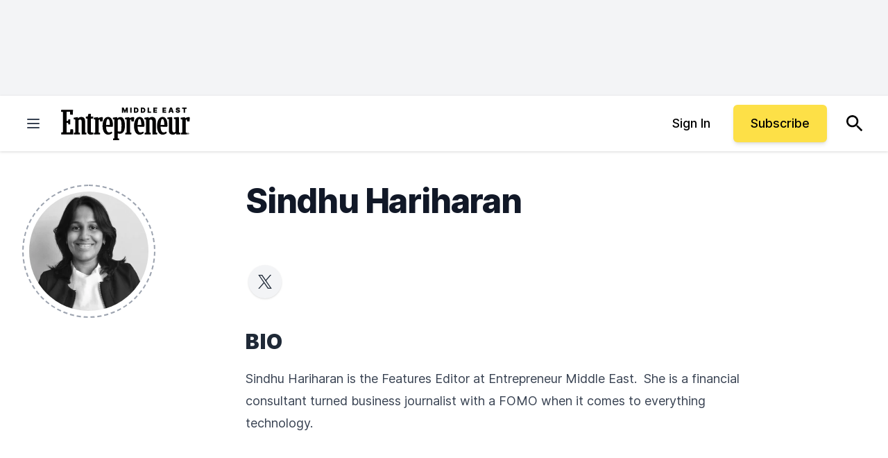

--- FILE ---
content_type: text/javascript;charset=utf-8
request_url: https://id.cxense.com/public/user/id?json=%7B%22identities%22%3A%5B%7B%22type%22%3A%22ckp%22%2C%22id%22%3A%22mk933o4rqeikz4ig%22%7D%2C%7B%22type%22%3A%22lst%22%2C%22id%22%3A%221udju87r1oevyjusqcppwczrv%22%7D%2C%7B%22type%22%3A%22cst%22%2C%22id%22%3A%221udju87r1oevyjusqcppwczrv%22%7D%5D%7D&callback=cXJsonpCB1
body_size: 202
content:
/**/
cXJsonpCB1({"httpStatus":200,"response":{"userId":"cx:2zoz1y28iac75xxsudnl01q:1oi2k30xrvbub","newUser":false}})

--- FILE ---
content_type: application/javascript
request_url: https://assets.entrepreneur.com/mix/assets/js/entrepreneur/main.min.73257c0f56a114d92b4c6cbcec89dd50.js
body_size: 10055
content:
"use strict";(self.webpackChunk=self.webpackChunk||[]).push([[394],{433:(t,e,n)=>{n.d(e,{Z:()=>a});var r=n(563);function o(t){return o="function"==typeof Symbol&&"symbol"==typeof Symbol.iterator?function(t){return typeof t}:function(t){return t&&"function"==typeof Symbol&&t.constructor===Symbol&&t!==Symbol.prototype?"symbol":typeof t},o(t)}function i(t,e){for(var n=0;n<e.length;n++){var r=e[n];r.enumerable=r.enumerable||!1,r.configurable=!0,"value"in r&&(r.writable=!0),Object.defineProperty(t,(void 0,i=function(t,e){if("object"!==o(t)||null===t)return t;var n=t[Symbol.toPrimitive];if(void 0!==n){var r=n.call(t,"string");if("object"!==o(r))return r;throw new TypeError("@@toPrimitive must return a primitive value.")}return String(t)}(r.key),"symbol"===o(i)?i:String(i)),r)}var i}var a=function(){function t(){!function(t,e){if(!(t instanceof e))throw new TypeError("Cannot call a class as a function")}(this,t)}var e,n;return e=t,n=[{key:"inject",value:function(t){var e=!(arguments.length>1&&void 0!==arguments[1])||arguments[1],n=arguments.length>2&&void 0!==arguments[2]&&arguments[2],o=r.Z.deferred(),i=document.createElement("script");return i.src=t,i.async=e,i.defer=n,document.getElementsByTagName("head")[0].appendChild(i),i.onload=function(){o.resolve()},i.onerror=function(){o.reject(Error("Script failed: ".concat(t)))},o}}],null&&i(e.prototype,null),n&&i(e,n),Object.defineProperty(e,"prototype",{writable:!1}),t}()},563:(t,e,n)=>{function r(t){return r="function"==typeof Symbol&&"symbol"==typeof Symbol.iterator?function(t){return typeof t}:function(t){return t&&"function"==typeof Symbol&&t.constructor===Symbol&&t!==Symbol.prototype?"symbol":typeof t},r(t)}function o(t,e){for(var n=0;n<e.length;n++){var o=e[n];o.enumerable=o.enumerable||!1,o.configurable=!0,"value"in o&&(o.writable=!0),Object.defineProperty(t,(void 0,i=function(t,e){if("object"!==r(t)||null===t)return t;var n=t[Symbol.toPrimitive];if(void 0!==n){var o=n.call(t,"string");if("object"!==r(o))return o;throw new TypeError("@@toPrimitive must return a primitive value.")}return String(t)}(o.key),"symbol"===r(i)?i:String(i)),o)}var i}n.d(e,{Z:()=>i});var i=function(){function t(){!function(t,e){if(!(t instanceof e))throw new TypeError("Cannot call a class as a function")}(this,t)}var e,n;return e=t,n=[{key:"MD5",value:function(t){function e(t,e){var n,r,o,i,a;return o=2147483648&t,i=2147483648&e,a=(1073741823&t)+(1073741823&e),(n=1073741824&t)&(r=1073741824&e)?2147483648^a^o^i:n|r?1073741824&a?3221225472^a^o^i:1073741824^a^o^i:a^o^i}function n(t,n,r,o,i,a,u){return t=e(t,e(e(n&r|~n&o,i),u)),e(t<<a|t>>>32-a,n)}function r(t,n,r,o,i,a,u){return t=e(t,e(e(n&o|r&~o,i),u)),e(t<<a|t>>>32-a,n)}function o(t,n,r,o,i,a,u){return t=e(t,e(e(n^r^o,i),u)),e(t<<a|t>>>32-a,n)}function i(t,n,r,o,i,a,u){return t=e(t,e(e(r^(n|~o),i),u)),e(t<<a|t>>>32-a,n)}function a(t){var e,n="",r="";for(e=0;3>=e;e++)n+=(r="0"+(r=t>>>8*e&255).toString(16)).substr(r.length-2,2);return n}var u,c,l,s,f,m,d,p,y;for(t=function(t){t=t.replace(/\r\n/g,"\n");for(var e="",n=0;n<t.length;n++){var r=t.charCodeAt(n);128>r?e+=String.fromCharCode(r):(127<r&&2048>r?e+=String.fromCharCode(r>>6|192):(e+=String.fromCharCode(r>>12|224),e+=String.fromCharCode(r>>6&63|128)),e+=String.fromCharCode(63&r|128))}return e}(t),u=function(t){for(var e,n=t.length,r=16*(((e=n+8)-e%64)/64+1),o=Array(r-1),i=0,a=0;a<n;)i=a%4*8,o[e=(a-a%4)/4]|=t.charCodeAt(a)<<i,a++;return o[e=(a-a%4)/4]|=128<<a%4*8,o[r-2]=n<<3,o[r-1]=n>>>29,o}(t),m=1732584193,d=4023233417,p=2562383102,y=271733878,t=0;t<u.length;t+=16)c=m,l=d,s=p,f=y,m=n(m,d,p,y,u[t+0],7,3614090360),y=n(y,m,d,p,u[t+1],12,3905402710),p=n(p,y,m,d,u[t+2],17,606105819),d=n(d,p,y,m,u[t+3],22,3250441966),m=n(m,d,p,y,u[t+4],7,4118548399),y=n(y,m,d,p,u[t+5],12,1200080426),p=n(p,y,m,d,u[t+6],17,2821735955),d=n(d,p,y,m,u[t+7],22,4249261313),m=n(m,d,p,y,u[t+8],7,1770035416),y=n(y,m,d,p,u[t+9],12,2336552879),p=n(p,y,m,d,u[t+10],17,4294925233),d=n(d,p,y,m,u[t+11],22,2304563134),m=n(m,d,p,y,u[t+12],7,1804603682),y=n(y,m,d,p,u[t+13],12,4254626195),p=n(p,y,m,d,u[t+14],17,2792965006),m=r(m,d=n(d,p,y,m,u[t+15],22,1236535329),p,y,u[t+1],5,4129170786),y=r(y,m,d,p,u[t+6],9,3225465664),p=r(p,y,m,d,u[t+11],14,643717713),d=r(d,p,y,m,u[t+0],20,3921069994),m=r(m,d,p,y,u[t+5],5,3593408605),y=r(y,m,d,p,u[t+10],9,38016083),p=r(p,y,m,d,u[t+15],14,3634488961),d=r(d,p,y,m,u[t+4],20,3889429448),m=r(m,d,p,y,u[t+9],5,568446438),y=r(y,m,d,p,u[t+14],9,3275163606),p=r(p,y,m,d,u[t+3],14,4107603335),d=r(d,p,y,m,u[t+8],20,1163531501),m=r(m,d,p,y,u[t+13],5,2850285829),y=r(y,m,d,p,u[t+2],9,4243563512),p=r(p,y,m,d,u[t+7],14,1735328473),m=o(m,d=r(d,p,y,m,u[t+12],20,2368359562),p,y,u[t+5],4,4294588738),y=o(y,m,d,p,u[t+8],11,2272392833),p=o(p,y,m,d,u[t+11],16,1839030562),d=o(d,p,y,m,u[t+14],23,4259657740),m=o(m,d,p,y,u[t+1],4,2763975236),y=o(y,m,d,p,u[t+4],11,1272893353),p=o(p,y,m,d,u[t+7],16,4139469664),d=o(d,p,y,m,u[t+10],23,3200236656),m=o(m,d,p,y,u[t+13],4,681279174),y=o(y,m,d,p,u[t+0],11,3936430074),p=o(p,y,m,d,u[t+3],16,3572445317),d=o(d,p,y,m,u[t+6],23,76029189),m=o(m,d,p,y,u[t+9],4,3654602809),y=o(y,m,d,p,u[t+12],11,3873151461),p=o(p,y,m,d,u[t+15],16,530742520),m=i(m,d=o(d,p,y,m,u[t+2],23,3299628645),p,y,u[t+0],6,4096336452),y=i(y,m,d,p,u[t+7],10,1126891415),p=i(p,y,m,d,u[t+14],15,2878612391),d=i(d,p,y,m,u[t+5],21,4237533241),m=i(m,d,p,y,u[t+12],6,1700485571),y=i(y,m,d,p,u[t+3],10,2399980690),p=i(p,y,m,d,u[t+10],15,4293915773),d=i(d,p,y,m,u[t+1],21,2240044497),m=i(m,d,p,y,u[t+8],6,1873313359),y=i(y,m,d,p,u[t+15],10,4264355552),p=i(p,y,m,d,u[t+6],15,2734768916),d=i(d,p,y,m,u[t+13],21,1309151649),m=i(m,d,p,y,u[t+4],6,4149444226),y=i(y,m,d,p,u[t+11],10,3174756917),p=i(p,y,m,d,u[t+2],15,718787259),d=i(d,p,y,m,u[t+9],21,3951481745),m=e(m,c),d=e(d,l),p=e(p,s),y=e(y,f);return(a(m)+a(d)+a(p)+a(y)).toLowerCase()}},{key:"randomId",value:function(t){var e="abcdefghijklmnopqrstuvwxyz1234567890";t=t||10;for(var n="",r=0;r<t;r++)n+=e.charAt(Math.floor(Math.random()*e.length));return n}},{key:"deferred",value:function(){var t,e,n,r=[],o=[];return{resolve:function(n){t="resolved",e=n,r.forEach((function(t){return t(n)})),r=[]},reject:function(e){t="rejected",n=e,o.forEach((function(t){return t(e)})),o=[]},then:function(n){"resolved"===t?n(e):r.unshift(n)},catch:function(e){"rejected"===t?e(n):o.unshift(e)}}}}],null&&o(e.prototype,null),n&&o(e,n),Object.defineProperty(e,"prototype",{writable:!1}),t}()},72:(t,e,n)=>{var r=n(400),o=n(563);function i(t){return i="function"==typeof Symbol&&"symbol"==typeof Symbol.iterator?function(t){return typeof t}:function(t){return t&&"function"==typeof Symbol&&t.constructor===Symbol&&t!==Symbol.prototype?"symbol":typeof t},i(t)}function a(t,e){return function(t){if(Array.isArray(t))return t}(t)||function(t,e){var n=null==t?null:"undefined"!=typeof Symbol&&t[Symbol.iterator]||t["@@iterator"];if(null!=n){var r,o,i,a,u=[],c=!0,l=!1;try{if(i=(n=n.call(t)).next,0===e){if(Object(n)!==n)return;c=!1}else for(;!(c=(r=i.call(n)).done)&&(u.push(r.value),u.length!==e);c=!0);}catch(t){l=!0,o=t}finally{try{if(!c&&null!=n.return&&(a=n.return(),Object(a)!==a))return}finally{if(l)throw o}}return u}}(t,e)||function(t,e){if(t){if("string"==typeof t)return u(t,e);var n=Object.prototype.toString.call(t).slice(8,-1);return"Object"===n&&t.constructor&&(n=t.constructor.name),"Map"===n||"Set"===n?Array.from(t):"Arguments"===n||/^(?:Ui|I)nt(?:8|16|32)(?:Clamped)?Array$/.test(n)?u(t,e):void 0}}(t,e)||function(){throw new TypeError("Invalid attempt to destructure non-iterable instance.\nIn order to be iterable, non-array objects must have a [Symbol.iterator]() method.")}()}function u(t,e){(null==e||e>t.length)&&(e=t.length);for(var n=0,r=new Array(e);n<e;n++)r[n]=t[n];return r}function c(t,e){for(var n=0;n<e.length;n++){var r=e[n];r.enumerable=r.enumerable||!1,r.configurable=!0,"value"in r&&(r.writable=!0),Object.defineProperty(t,(void 0,o=function(t,e){if("object"!==i(t)||null===t)return t;var n=t[Symbol.toPrimitive];if(void 0!==n){var r=n.call(t,"string");if("object"!==i(r))return r;throw new TypeError("@@toPrimitive must return a primitive value.")}return String(t)}(r.key),"symbol"===i(o)?o:String(o)),r)}var o}var l=function(){function t(){!function(t,e){if(!(t instanceof e))throw new TypeError("Cannot call a class as a function")}(this,t)}var e,n;return e=t,n=[{key:"get",value:function(t){for(var e=document.cookie.split(";"),n=0;n<e.length;n+=1){" "===e[n].charAt(0)&&(e[n]=e[n].substring(1,e[n].length));var r=a(e[n].split("="),2),o=r[0],i=r[1];if(o.toLowerCase()===t.toLowerCase())return i.replace(/'/g,'"')}return""}},{key:"set",value:function(t,e){var n=arguments.length>2&&void 0!==arguments[2]?arguments[2]:1,r=arguments.length>3&&void 0!==arguments[3]&&arguments[3],o=n;!0===n&&(o=999);var i=new Date;i.setTime(i.getTime()+24*o*60*60*1e3);var a=0===o?0:i.toGMTString();document.cookie=r?"".concat(t,"=").concat(e,";expires=").concat(a,"; path=/;"):"".concat(t,"=").concat(encodeURIComponent(e),";expires=").concat(a,"; path=/;")}},{key:"exists",value:function(t){return""!==t&&this.get(t).length>0}},{key:"delete",value:function(t){t&&this.set(t,"",-1)}}],null&&c(e.prototype,null),n&&c(e,n),Object.defineProperty(e,"prototype",{writable:!1}),t}();function s(t){return s="function"==typeof Symbol&&"symbol"==typeof Symbol.iterator?function(t){return typeof t}:function(t){return t&&"function"==typeof Symbol&&t.constructor===Symbol&&t!==Symbol.prototype?"symbol":typeof t},s(t)}function f(t,e){for(var n=0;n<e.length;n++){var r=e[n];r.enumerable=r.enumerable||!1,r.configurable=!0,"value"in r&&(r.writable=!0),Object.defineProperty(t,(void 0,o=function(t,e){if("object"!==s(t)||null===t)return t;var n=t[Symbol.toPrimitive];if(void 0!==n){var r=n.call(t,"string");if("object"!==s(r))return r;throw new TypeError("@@toPrimitive must return a primitive value.")}return String(t)}(r.key),"symbol"===s(o)?o:String(o)),r)}var o}var m=function(){function t(){!function(t,e){if(!(t instanceof e))throw new TypeError("Cannot call a class as a function")}(this,t),this.geo=null,this.debugCookie={city:"Costa%20Mesa",continent_code:"NA",country_code:"US",country_code3:"USA",country_name:"United%20States",postal_code:"92627",region:"CA",area_code:"949",metro_code:"803"}}var e,n,r;return e=t,r=[{key:"geo",value:function(){var e=arguments.length>0&&void 0!==arguments[0]&&arguments[0],n=new t;if(e)return n.debugCookie;if(window.EntCookie.get("geo"))try{var r=JSON.parse(window.EntCookie.get("geo"));return r}catch(t){}return""}},{key:"countryUnitname",value:function(){var t=arguments.length>0&&void 0!==arguments[0]&&arguments[0];t||(t="US"),t=t.toUpperCase();var e="6280",n="/".concat(e,"/Entrepreneur");switch(t){case"US":case"CA":case"AS":case"AU":case"BD":case"BT":case"IO":case"BN":case"KH":case"CN":case"CX":case"CC":case"CK":case"TL":case"FJ":case"PF":case"GU":case"HK":case"ID":case"JP":case"KI":case"LA":case"MO":case"MY":case"MV":case"MH":case"FM":case"MN":case"MM":case"NR":case"NP":case"NC":case"NZ":case"NU":case"NF":case"KP":case"MP":case"PK":case"PW":case"PG":case"PH":case"PN":case"WS":case"SB":case"KR":case"LK":case"TW":case"TH":case"TK":case"TO":case"TV":case"VU":case"VN":case"WF":case"DZ":case"BH":case"DJ":case"EG":case"IQ":case"JO":case"KW":case"LY":case"MR":case"MA":case"OM":case"PS":case"SO":case"SS":case"SD":case"SY":case"TN":case"YE":default:n+="";break;case"IN":n="/".concat(e="1057625","/Entrepreneur-in");break;case"UK":case"GB":case"IE":n="/".concat(e="47566650","/Entrepreneur-uk");break;case"LB":case"QA":case"SA":case"AE":n="/".concat(e="47566650","/Entrepreneur-me");break;case"GE":n+="-ga";break;case"SG":n="/".concat(e="1057625","/Entrepreneur-ap")}if(document.querySelector('meta[name="unitname"]'))n=document.querySelector('meta[name="unitname"]').content;else if((window.location.href.indexOf("/franchises")>-1||window.location.href.indexOf("/franchise")>-1)&&(n="/".concat(e,"/franchise")),1===window.location.hash.indexOf("test"))n+="/testing";else{var r=document.querySelector("meta[property='og:type']").getAttribute("content"),o=["/en-in","/en-gb","/en-au","/en-ae","/ka","/es"];"article"===r?n+="/article":"/"===window.location.pathname||o.includes(window.location.pathname)?n+="/frontdoor":n+="/hub"}return n}},{key:"countryDesignations",value:function(){return{us:["US"],me:["DZ","BH","DJ","EG","IQ","JO","KW","LB","LY","MR","MA","OM","PS","QA","SA","SO","SS","SD","SY","TN","AE","YE"],in:["IN"],ca:["CA"],ga:["GE"],sa:["ZA"],aa:["US","GB","UK","CA"],pp:["US","MX","CA"],eu:["AT","BE","BG","HR","CY","CZ","DK","EE","FI","FR","DE","GR","HU","IT","LV","LT","LU","MT","NL","PL","PT","RO","SK","SI","ES","SE","NO","IS","LI","GB","UK","IE"],uk:["GB","UK","IE"],es:["AR","BO","CL","CO","CR","CU","DO","EC","SV","GQ","GT","HN","MX","NI","PA","PY","PE","ES","UY","VE"],ap:["AS","AU","BD","BT","IO","BN","KH","CN","CX","CC","CK","TL","FJ","PF","GU","HK","ID","JP","KI","LA","MO","MY","MV","MH","FM","MN","MM","NR","NP","NC","NZ","NU","NF","KP","MP","PK","PW","PG","PH","PN","WS","SG","SB","KR","LK","TW","TH","TK","TO","TV","VU","VN","WF"]}}},{key:"getCountryCode",value:function(){return this.geo().country_code}},{key:"getRegionCode",value:function(){return this.geo().region}},{key:"isCalifornia",value:function(){var t=!1;return"US"===this.getCountryCode()&&"CA"===this.getRegionCode()&&(t=!0),t}},{key:"isPermutive",value:function(){var t=this.getCountryCode(),e=this.countryDesignations(),n=!1;return e.pp.forEach((function(e){e===t&&(n=!0)})),n}},{key:"isIAS",value:function(){var t=this.getCountryCode(),e=this.countryDesignations(),n=!1;return e.aa.forEach((function(e){e===t&&(n=!0)})),n}}],(n=[{key:"isCalifornia",value:function(){var e=!1;return"US"===t.getCountryCode()&&"CA"===t.getRegionCode()&&(e=!0),e}},{key:"isEU",value:function(){var e=t.getCountryCode(),n=t.countryDesignations(),r=!1;return n.eu.forEach((function(t){t===e&&(r=!0)})),r}}])&&f(e.prototype,n),r&&f(e,r),Object.defineProperty(e,"prototype",{writable:!1}),t}();const d=JSON.parse('{"Latest on":"Latest on :sitename","Search":"Search","Welcome to":"Welcome to :sitename","Author Page Title":":authorname - Author Biography","Follow Author On Social":"Follow :authorname on Social","I agree to the Entrepreneur Privacy Policy and Terms of Use.":"I agree to the Entrepreneur <a href=\'/privacy-policy\' target=\'_blank\' class=\'underline text-blue-700\'>Privacy Policy</a> and <a href=\'/terms-of-service\' target=\'_blank\' class=\'underline text-blue-700\'>Terms of Use</a>.","for_date":"For","for_forgotpwd":"Don\'t worry, we\'ve got you covered. Enter your email and we\'ll send you a link to reset your password.","for_forgotpwd_btn":"Submit","Find out how my Personal Information is being used":"Find out how my Personal Information is being used","Delete my Personal Information":"Delete my Personal Information","Do you want to cancel your current subscription?":"Do you want to cancel your current subscription?","Submit":"Submit","Select One":"Select One","Yes":"Yes","No":"No","Select your preference:":"Select your preference:"}');function p(t){return p="function"==typeof Symbol&&"symbol"==typeof Symbol.iterator?function(t){return typeof t}:function(t){return t&&"function"==typeof Symbol&&t.constructor===Symbol&&t!==Symbol.prototype?"symbol":typeof t},p(t)}function y(){y=function(){return t};var t={},e=Object.prototype,n=e.hasOwnProperty,r=Object.defineProperty||function(t,e,n){t[e]=n.value},o="function"==typeof Symbol?Symbol:{},i=o.iterator||"@@iterator",a=o.asyncIterator||"@@asyncIterator",u=o.toStringTag||"@@toStringTag";function c(t,e,n){return Object.defineProperty(t,e,{value:n,enumerable:!0,configurable:!0,writable:!0}),t[e]}try{c({},"")}catch(t){c=function(t,e,n){return t[e]=n}}function l(t,e,n,o){var i=e&&e.prototype instanceof m?e:m,a=Object.create(i.prototype),u=new j(o||[]);return r(a,"_invoke",{value:E(t,n,u)}),a}function s(t,e,n){try{return{type:"normal",arg:t.call(e,n)}}catch(t){return{type:"throw",arg:t}}}t.wrap=l;var f={};function m(){}function d(){}function h(){}var v={};c(v,i,(function(){return this}));var b=Object.getPrototypeOf,g=b&&b(b(M([])));g&&g!==e&&n.call(g,i)&&(v=g);var w=h.prototype=m.prototype=Object.create(v);function S(t){["next","throw","return"].forEach((function(e){c(t,e,(function(t){return this._invoke(e,t)}))}))}function _(t,e){function o(r,i,a,u){var c=s(t[r],t,i);if("throw"!==c.type){var l=c.arg,f=l.value;return f&&"object"==p(f)&&n.call(f,"__await")?e.resolve(f.__await).then((function(t){o("next",t,a,u)}),(function(t){o("throw",t,a,u)})):e.resolve(f).then((function(t){l.value=t,a(l)}),(function(t){return o("throw",t,a,u)}))}u(c.arg)}var i;r(this,"_invoke",{value:function(t,n){function r(){return new e((function(e,r){o(t,n,e,r)}))}return i=i?i.then(r,r):r()}})}function E(t,e,n){var r="suspendedStart";return function(o,i){if("executing"===r)throw new Error("Generator is already running");if("completed"===r){if("throw"===o)throw i;return{value:void 0,done:!0}}for(n.method=o,n.arg=i;;){var a=n.delegate;if(a){var u=P(a,n);if(u){if(u===f)continue;return u}}if("next"===n.method)n.sent=n._sent=n.arg;else if("throw"===n.method){if("suspendedStart"===r)throw r="completed",n.arg;n.dispatchException(n.arg)}else"return"===n.method&&n.abrupt("return",n.arg);r="executing";var c=s(t,e,n);if("normal"===c.type){if(r=n.done?"completed":"suspendedYield",c.arg===f)continue;return{value:c.arg,done:n.done}}"throw"===c.type&&(r="completed",n.method="throw",n.arg=c.arg)}}}function P(t,e){var n=e.method,r=t.iterator[n];if(void 0===r)return e.delegate=null,"throw"===n&&t.iterator.return&&(e.method="return",e.arg=void 0,P(t,e),"throw"===e.method)||"return"!==n&&(e.method="throw",e.arg=new TypeError("The iterator does not provide a '"+n+"' method")),f;var o=s(r,t.iterator,e.arg);if("throw"===o.type)return e.method="throw",e.arg=o.arg,e.delegate=null,f;var i=o.arg;return i?i.done?(e[t.resultName]=i.value,e.next=t.nextLoc,"return"!==e.method&&(e.method="next",e.arg=void 0),e.delegate=null,f):i:(e.method="throw",e.arg=new TypeError("iterator result is not an object"),e.delegate=null,f)}function k(t){var e={tryLoc:t[0]};1 in t&&(e.catchLoc=t[1]),2 in t&&(e.finallyLoc=t[2],e.afterLoc=t[3]),this.tryEntries.push(e)}function C(t){var e=t.completion||{};e.type="normal",delete e.arg,t.completion=e}function j(t){this.tryEntries=[{tryLoc:"root"}],t.forEach(k,this),this.reset(!0)}function M(t){if(t){var e=t[i];if(e)return e.call(t);if("function"==typeof t.next)return t;if(!isNaN(t.length)){var r=-1,o=function e(){for(;++r<t.length;)if(n.call(t,r))return e.value=t[r],e.done=!1,e;return e.value=void 0,e.done=!0,e};return o.next=o}}return{next:O}}function O(){return{value:void 0,done:!0}}return d.prototype=h,r(w,"constructor",{value:h,configurable:!0}),r(h,"constructor",{value:d,configurable:!0}),d.displayName=c(h,u,"GeneratorFunction"),t.isGeneratorFunction=function(t){var e="function"==typeof t&&t.constructor;return!!e&&(e===d||"GeneratorFunction"===(e.displayName||e.name))},t.mark=function(t){return Object.setPrototypeOf?Object.setPrototypeOf(t,h):(t.__proto__=h,c(t,u,"GeneratorFunction")),t.prototype=Object.create(w),t},t.awrap=function(t){return{__await:t}},S(_.prototype),c(_.prototype,a,(function(){return this})),t.AsyncIterator=_,t.async=function(e,n,r,o,i){void 0===i&&(i=Promise);var a=new _(l(e,n,r,o),i);return t.isGeneratorFunction(n)?a:a.next().then((function(t){return t.done?t.value:a.next()}))},S(w),c(w,u,"Generator"),c(w,i,(function(){return this})),c(w,"toString",(function(){return"[object Generator]"})),t.keys=function(t){var e=Object(t),n=[];for(var r in e)n.push(r);return n.reverse(),function t(){for(;n.length;){var r=n.pop();if(r in e)return t.value=r,t.done=!1,t}return t.done=!0,t}},t.values=M,j.prototype={constructor:j,reset:function(t){if(this.prev=0,this.next=0,this.sent=this._sent=void 0,this.done=!1,this.delegate=null,this.method="next",this.arg=void 0,this.tryEntries.forEach(C),!t)for(var e in this)"t"===e.charAt(0)&&n.call(this,e)&&!isNaN(+e.slice(1))&&(this[e]=void 0)},stop:function(){this.done=!0;var t=this.tryEntries[0].completion;if("throw"===t.type)throw t.arg;return this.rval},dispatchException:function(t){if(this.done)throw t;var e=this;function r(n,r){return a.type="throw",a.arg=t,e.next=n,r&&(e.method="next",e.arg=void 0),!!r}for(var o=this.tryEntries.length-1;o>=0;--o){var i=this.tryEntries[o],a=i.completion;if("root"===i.tryLoc)return r("end");if(i.tryLoc<=this.prev){var u=n.call(i,"catchLoc"),c=n.call(i,"finallyLoc");if(u&&c){if(this.prev<i.catchLoc)return r(i.catchLoc,!0);if(this.prev<i.finallyLoc)return r(i.finallyLoc)}else if(u){if(this.prev<i.catchLoc)return r(i.catchLoc,!0)}else{if(!c)throw new Error("try statement without catch or finally");if(this.prev<i.finallyLoc)return r(i.finallyLoc)}}}},abrupt:function(t,e){for(var r=this.tryEntries.length-1;r>=0;--r){var o=this.tryEntries[r];if(o.tryLoc<=this.prev&&n.call(o,"finallyLoc")&&this.prev<o.finallyLoc){var i=o;break}}i&&("break"===t||"continue"===t)&&i.tryLoc<=e&&e<=i.finallyLoc&&(i=null);var a=i?i.completion:{};return a.type=t,a.arg=e,i?(this.method="next",this.next=i.finallyLoc,f):this.complete(a)},complete:function(t,e){if("throw"===t.type)throw t.arg;return"break"===t.type||"continue"===t.type?this.next=t.arg:"return"===t.type?(this.rval=this.arg=t.arg,this.method="return",this.next="end"):"normal"===t.type&&e&&(this.next=e),f},finish:function(t){for(var e=this.tryEntries.length-1;e>=0;--e){var n=this.tryEntries[e];if(n.finallyLoc===t)return this.complete(n.completion,n.afterLoc),C(n),f}},catch:function(t){for(var e=this.tryEntries.length-1;e>=0;--e){var n=this.tryEntries[e];if(n.tryLoc===t){var r=n.completion;if("throw"===r.type){var o=r.arg;C(n)}return o}}throw new Error("illegal catch attempt")},delegateYield:function(t,e,n){return this.delegate={iterator:M(t),resultName:e,nextLoc:n},"next"===this.method&&(this.arg=void 0),f}},t}function h(t,e){return function(t){if(Array.isArray(t))return t}(t)||function(t,e){var n=null==t?null:"undefined"!=typeof Symbol&&t[Symbol.iterator]||t["@@iterator"];if(null!=n){var r,o,i,a,u=[],c=!0,l=!1;try{if(i=(n=n.call(t)).next,0===e){if(Object(n)!==n)return;c=!1}else for(;!(c=(r=i.call(n)).done)&&(u.push(r.value),u.length!==e);c=!0);}catch(t){l=!0,o=t}finally{try{if(!c&&null!=n.return&&(a=n.return(),Object(a)!==a))return}finally{if(l)throw o}}return u}}(t,e)||function(t,e){if(t){if("string"==typeof t)return v(t,e);var n=Object.prototype.toString.call(t).slice(8,-1);return"Object"===n&&t.constructor&&(n=t.constructor.name),"Map"===n||"Set"===n?Array.from(t):"Arguments"===n||/^(?:Ui|I)nt(?:8|16|32)(?:Clamped)?Array$/.test(n)?v(t,e):void 0}}(t,e)||function(){throw new TypeError("Invalid attempt to destructure non-iterable instance.\nIn order to be iterable, non-array objects must have a [Symbol.iterator]() method.")}()}function v(t,e){(null==e||e>t.length)&&(e=t.length);for(var n=0,r=new Array(e);n<e;n++)r[n]=t[n];return r}function b(t,e,n,r,o,i,a){try{var u=t[i](a),c=u.value}catch(t){return void n(t)}u.done?e(c):Promise.resolve(c).then(r,o)}function g(t,e){for(var n=0;n<e.length;n++){var r=e[n];r.enumerable=r.enumerable||!1,r.configurable=!0,"value"in r&&(r.writable=!0),Object.defineProperty(t,S(r.key),r)}}function w(t,e,n){return(e=S(e))in t?Object.defineProperty(t,e,{value:n,enumerable:!0,configurable:!0,writable:!0}):t[e]=n,t}function S(t){var e=function(t,e){if("object"!==p(t)||null===t)return t;var n=t[Symbol.toPrimitive];if(void 0!==n){var r=n.call(t,"string");if("object"!==p(r))return r;throw new TypeError("@@toPrimitive must return a primitive value.")}return String(t)}(t);return"symbol"===p(e)?e:String(e)}var _=function(){function t(){!function(t,e){if(!(t instanceof e))throw new TypeError("Cannot call a class as a function")}(this,t),w(this,"language","en"),w(this,"translations",{}),t.instance||(this.language=document.documentElement.lang||this.language,"en"===this.language?this.fetch=Promise.resolve(d):this.fetch=fetch(window.EntLangTranslationsFile).then((function(t){return t.json()})),t.instance=this)}var e,n,r,o;return e=t,n=[{key:"trans",value:(r=y().mark((function t(e){var n,r,o=this,i=arguments;return y().wrap((function(t){for(;;)switch(t.prev=t.next){case 0:return n=i.length>1&&void 0!==i[1]?i[1]:{},t.next=3,this.fetch.then((function(t){o.translations=t}));case 3:return r=e.split(".").reduce((function(t,n){return t[n]||e}),this.translations),Object.entries(n).forEach((function(t){var e=h(t,2),n=e[0],o=e[1];r=r.replace(":".concat(n),o)})),t.abrupt("return",r);case 6:case"end":return t.stop()}}),t,this)})),o=function(){var t=this,e=arguments;return new Promise((function(n,o){var i=r.apply(t,e);function a(t){b(i,n,o,a,u,"next",t)}function u(t){b(i,n,o,a,u,"throw",t)}a(void 0)}))},function(t){return o.apply(this,arguments)})}],n&&g(e.prototype,n),Object.defineProperty(e,"prototype",{writable:!1}),t}();w(_,"instance",void 0);var E=n(433);function P(t){return P="function"==typeof Symbol&&"symbol"==typeof Symbol.iterator?function(t){return typeof t}:function(t){return t&&"function"==typeof Symbol&&t.constructor===Symbol&&t!==Symbol.prototype?"symbol":typeof t},P(t)}function k(t,e){for(var n=0;n<e.length;n++){var r=e[n];r.enumerable=r.enumerable||!1,r.configurable=!0,"value"in r&&(r.writable=!0),Object.defineProperty(t,(void 0,o=function(t,e){if("object"!==P(t)||null===t)return t;var n=t[Symbol.toPrimitive];if(void 0!==n){var r=n.call(t,"string");if("object"!==P(r))return r;throw new TypeError("@@toPrimitive must return a primitive value.")}return String(t)}(r.key),"symbol"===P(o)?o:String(o)),r)}var o}var C=function(){function t(){!function(t,e){if(!(t instanceof e))throw new TypeError("Cannot call a class as a function")}(this,t),this.init()}var e,n;return e=t,(n=[{key:"init",value:function(){E.Z.inject("https://assets.entrepreneur.com/js/lazyload/lazyload.5.3.2.js",!1).then((function(){window.lazySizesConfig=window.lazySizesConfig||{},window.lazySizesConfig.expand=150}))}}])&&k(e.prototype,n),Object.defineProperty(e,"prototype",{writable:!1}),t}();function j(t){return j="function"==typeof Symbol&&"symbol"==typeof Symbol.iterator?function(t){return typeof t}:function(t){return t&&"function"==typeof Symbol&&t.constructor===Symbol&&t!==Symbol.prototype?"symbol":typeof t},j(t)}function M(t,e){for(var n=0;n<e.length;n++){var r=e[n];r.enumerable=r.enumerable||!1,r.configurable=!0,"value"in r&&(r.writable=!0),Object.defineProperty(t,O(r.key),r)}}function O(t){var e=function(t,e){if("object"!==j(t)||null===t)return t;var n=t[Symbol.toPrimitive];if(void 0!==n){var r=n.call(t,"string");if("object"!==j(r))return r;throw new TypeError("@@toPrimitive must return a primitive value.")}return String(t)}(t);return"symbol"===j(e)?e:String(e)}var A=function(){function t(){var e,n,r;!function(t,e){if(!(t instanceof e))throw new TypeError("Cannot call a class as a function")}(this,t),e=this,r={},(n=O(n="FormInventory"))in e?Object.defineProperty(e,n,{value:r,enumerable:!0,configurable:!0,writable:!0}):e[n]=r,this.init(),this.formJS()}var e,n;return e=t,n=[{key:"init",value:function(){var t=this;E.Z.inject("https://assets.entrepreneur.com/js/pristine/pristine.min.js",!1).then((function(){t.pristineConfig={classTo:"form-group",errorClass:"has-error",successClass:"has-success",errorTextParent:"form-group",errorTextTag:"div",errorTextClass:"error-message"},Pristine.addValidator("validate-range",(function(t,e,n){return parseInt(e)<=parseInt(t)&&parseInt(t)<=parseInt(n)}),"The value (${0}) must be between ${1} and ${2}",5,!1),Pristine.addValidator("twitter",(function(t,e){var n=/^(https):\/\/x.com\/.+$/.test(t);return!(t.length>0)||n}),"Must be a valid url (e.g. https://x.com/NAME).",5,!1),Pristine.addValidator("facebook",(function(t,e){var n=/^(https):\/\/www.facebook.com\/.+$/.test(t);return!(t.length>0)||n}),"Must be a valid url (e.g. https://www.facebook.com/NAME).",5,!1),Pristine.addValidator("tiktok",(function(t,e){var n=/^(https):\/\/www.tiktok.com\/.+$/.test(t);return!(t.length>0)||n}),"Must be a valid url (e.g. https://www.tiktok.com/@NAME).",5,!1),Pristine.addValidator("linkedin",(function(t,e){var n=/^(https):\/\/www.linkedin.com\/.+$/.test(t);return!(t.length>0)||n}),"Must be a valid url (e.g. https://www.linkedin.com/in/NAME).",5,!1),Pristine.addValidator("youtube",(function(t,e){var n=/^(https):\/\/www.youtube.com\/.+$/.test(t);return!(t.length>0)||n}),"Must be a valid url (e.g. https://www.youtube.com/user/NAME).",5,!1),Pristine.addValidator("instagram",(function(t,e){var n=/^(https):\/\/www.instagram.com\/.+$/.test(t);return!(t.length>0)||n}),"Must be a valid url (e.g. https://www.instagram.com/NAME).",5,!1),Pristine.addValidator("tiktok",(function(t,e){var n=/^(https):\/\/www.tiktok.com\/@.+$/.test(t);return!(t.length>0)||n}),"Must be a valid url (e.g. https://www.tiktok.com/@NAME).",5,!1),Pristine.addValidator("snapchat",(function(t,e){var n=/^(https):\/\/www.snapchat.com\/add\/.+$/.test(t);return!(t.length>0)||n}),"Must be a valid url (e.g. https://www.snapchat.com/add/NAME).",5,!1),Pristine.addValidator("pinterest",(function(t,e){var n=/^(https):\/\/www.pinterest.com\/.+$/.test(t);return!(t.length>0)||n}),"Must be a valid url (e.g. https://www.pinterest.com/NAME).",5,!1),Pristine.addValidator("google",(function(t,e){var n=/^(https):\/\/plus.google.com\/.+$/.test(t);return!(t.length>0)||n}),"Must be a valid url (e.g. https://plus.google.com/NAME).",5,!1),Pristine.addValidator("entrepreneur",(function(t,e){var n=/^(https):\/\/www.entrepreneur.com\/.+$/.test(t);return!(t.length>0)||n}),"Must be a valid url (e.g. https://www.entrepreneur.com).",5,!1),Pristine.addValidator("numeric",(function(t,e){return""==t.trim()||t.trim().length>0&&!isNaN(t)}),"Must be a numeric value",5,!1),Pristine.addValidator("website",(function(t,e){var n=/^(http|https):\/\/(www\.)?.+$/.test(t);return!(t.length>0)||n}),"Must be a valid url (e.g. http://www.website.com).",5,!1),Pristine.addValidator("equals",(function(t,e,n){var r=document.querySelector(e);return r&&(!t&&!r.value||r.value===t)}),"${2}",5,!1),Pristine.addValidator("phone",(function(t,e,n){return 10==t.length||0==t.trim().length}),"Must be a valid 10 digit phone number.",5,!1),Pristine.addValidator("password-requirements",(function(t){return/^(?=.*[A-Za-z])(?=.*\d)(?=.*[~!@#$%^&*()\-_+={}<>?/])(.+){10,}$/.test(t)}),"Minimum 10 characters, one number and one special character.",5,!1),Pristine.addValidator("regex",(function(t,e,n){return new RegExp(e.replace(/%2C;/g,",")).test(t)}),"${2}",5,!1);var e,n=document.querySelectorAll(".pristineForm");for(e=0;e<n.length;e++)t.startValidation(n[e].id)}))}},{key:"startValidation",value:function(t){(function(e){var n=document.getElementById(t);this.FormInventory[t]=new Pristine(n,this.pristineConfig),n.addEventListener("submit",function(e){var n="#"+t+" button > .onSuccess",r=document.querySelector(n);if(this.FormInventory[t].validate())this.FormInventory[t].validate()&&null!==r&&(r.innerHTML='<svg xmlns="http://www.w3.org/2000/svg" class="h-5 w-5 animate-spin mr-1 mt-1" viewBox="0 0 24 24" fill="currentColor"><title>Processing</title><path d="M0 0h24v24H0z" fill="none"/><path d="M15.55 5.55L11 1v3.07C7.06 4.56 4 7.92 4 12s3.05 7.44 7 7.93v-2.02c-2.84-.48-5-2.94-5-5.91s2.16-5.43 5-5.91V10l4.55-4.45zM19.93 11c-.17-1.39-.72-2.73-1.62-3.89l-1.42 1.42c.54.75.88 1.6 1.02 2.47h2.02zM13 17.9v2.02c1.39-.17 2.74-.71 3.9-1.61l-1.44-1.44c-.75.54-1.59.89-2.46 1.03zm3.89-2.42l1.42 1.41c.9-1.16 1.45-2.5 1.62-3.89h-2.02c-.14.87-.48 1.72-1.02 2.48z"/></svg> Processing...');else{e.preventDefault();var o=this.FormInventory[t].getErrors();if(o)for(var i in o)0==i&&o[i].input.focus()}}.bind(this))}).bind(this)(t)}},{key:"addForm",value:function(){var t=arguments.length>0&&void 0!==arguments[0]?arguments[0]:null;t&&this.startValidation(t)}},{key:"formJS",value:function(){var t=document.querySelectorAll(".inputfile");Array.prototype.forEach.call(t,(function(t){var e=t.id+"-span",n=t.id+"-icon",r=t.id+"-button-h",o=document.getElementById(e),i=document.getElementById(n),a=document.getElementById(r);t.addEventListener("change",(function(t){var e="";this.files&&(n='<svg xmlns="http://www.w3.org/2000/svg" class="mx-auto h-12 w-12 text-yellow-500" fill="currentColor" viewBox="0 0 24 24" aria-hidden="true"><title>Add File</title><path d="M0 0h24v24H0V0z" fill="none"/><path d="M14 2H6c-1.1 0-1.99.9-1.99 2L4 20c0 1.1.89 2 1.99 2H18c1.1 0 2-.9 2-2V8l-6-6zm4 18H6V4h7v5h5v11zM8 15.01l1.41 1.41L11 14.84V19h2v-4.16l1.59 1.59L16 15.01 12.01 11z"/></svg>',e='Selected File: <span class="font-normal">'+this.files[0].name+"</span>"),e&&(o.innerHTML=e,i.innerHTML=n,a.style.display="block")}))}))}}],n&&M(e.prototype,n),Object.defineProperty(e,"prototype",{writable:!1}),t}();window.cowsay=r,window.EntUtilities=o.Z,window.EntCookie=l,window.EntGeo=m,window.EntLang=new _,window.EntValidation=new A,window.LazyLoad=new C;var L=document.getElementById("metaDebugMode"),T=m.geo(L);function N(t){return N="function"==typeof Symbol&&"symbol"==typeof Symbol.iterator?function(t){return typeof t}:function(t){return t&&"function"==typeof Symbol&&t.constructor===Symbol&&t!==Symbol.prototype?"symbol":typeof t},N(t)}function x(t,e){for(var n=0;n<e.length;n++){var r=e[n];r.enumerable=r.enumerable||!1,r.configurable=!0,"value"in r&&(r.writable=!0),Object.defineProperty(t,B(r.key),r)}}function I(t,e,n){return(e=B(e))in t?Object.defineProperty(t,e,{value:n,enumerable:!0,configurable:!0,writable:!0}):t[e]=n,t}function B(t){var e=function(t,e){if("object"!==N(t)||null===t)return t;var n=t[Symbol.toPrimitive];if(void 0!==n){var r=n.call(t,"string");if("object"!==N(r))return r;throw new TypeError("@@toPrimitive must return a primitive value.")}return String(t)}(t);return"symbol"===N(e)?e:String(e)}window.unitName=m.countryUnitname(T.country_code);var U=function(){function t(){!function(t,e){if(!(t instanceof e))throw new TypeError("Cannot call a class as a function")}(this,t),I(this,"article_data",{authortype:null,title:null,template:null,readtime:null,edition:null,wordcount:null,provider:null,authors:null,publishedAt:null,keywords:null,contentId:null}),I(this,"user_data",{edition:null,subscription:null,companyRevenue:null,companySize:null,decisionMaker:null,domain:null,education:null,functionalArea:null,industry:null,professionalGroup:null,installData:null,predicitveCategory:null,seniority:null,topic:null}),I(this,"email",null),this.loadPiano(),this.loadBombora()}var e,n;return e=t,(n=[{key:"setUserDataPiano",value:function(t){var e={companyRevenue:"company_revenue",companySize:"company_size",decisionMaker:"decision_maker",domain:"domain",education:"education",functionalArea:"functional_area",industry:"industry",professionalGroup:"professional_group",installData:"install_data",predicitveCategory:"predictive_category",seniority:"seniority",topic:"topic"};if(this.email=t.data.user.email,this.user_data.edition=t.data.user.edition,this.user_data.subscription=t.data.subscription.planNickname,this.BomboraPayload)for(var n in e)this.BomboraPayload[e[n]]&&(this.user_data[n]=this.BomboraPayload[e[n]])}},{key:"loadPiano",value:function(){var t,e,n,r;e="script",(n=(t=document).createElement(e)).type="text/java"+e,n.async="async",n.src="http"+("https:"===location.protocol?"s://s":"://")+"cdn.cxense.com/cx.js",(r=t.getElementsByTagName(e)[0]).parentNode.insertBefore(n,r)}},{key:"loadBombora",value:function(){!function(t,e,n){var r,o,i=decodeURIComponent,a="",u="",c="split",l="length",s=0,f="localStorage";if(t[n]=t[n]||{},t[n].us={},(s=(a=i((r="_ccmdt",t[f]?t[f][r]||"":(o=e.cookie.match(r+"=([^;]*)"))&&o[1]||""))[c]("||"))[l])>0)for(;s--;)(u=a[s][c]("="))[l]>1&&(u[1].indexOf(";;")>-1?(t[n].us[u[0]]=u[1][c](";;"),t[n].us[u[0]].pop()):t[n].us[u[0]]=u[1])}(window,document,"_ml"),function(){_ml=window._ml||{},_ml.eid="80990",_ml.informer={callback:function(){_ml.isEmptyObj(_ml.us)||(window.dataLayer=window.dataLayer||[],dataLayer.push({event:"bombora_profile_load",bombora_domain:_ml.us.dm,bombora_industry:_ml.us.ind,bombora_revenue:_ml.us.cr,bombora_size:_ml.us.cs,bombora_b2b_interest:_ml.us.tp&&_ml.us.tp.length>0?_ml.us.tp[0]:void 0,bombora_interest_group:_ml.us.pc&&_ml.us.pc.length>0?_ml.us.pc[0]:void 0,bombora_install_data:_ml.us.ins&&_ml.us.ins.length>0?_ml.us.ins[0]:void 0,bombora_seniority:_ml.us.sn,bombora_decision_maker:_ml.us.dcm,bombora_job_function:_ml.us.fa&&_ml.us.fa.length>0?_ml.us.fa[0]:void 0,bombora_professional_group:_ml.us.pg&&_ml.us.pg.length>0?_ml.us.pg[0]:void 0}))},enable:!0};var t=document.getElementsByTagName("script")[0],e=new Date,n=document.createElement("script");n.type="text/javascript",n.async=!0,n.src="https://ml314.com/tag.aspx?"+e.getDate()+e.getMonth()+e.getFullYear(),t.parentNode.insertBefore(n,t);var r=window.cX=window.cX||{};r.callQueue=r.callQueue||[],r.callQueue.push(["setCustomParameters",{event:"bombora_profile_load",bombora_domain:_ml.us.dm,bombora_industry:_ml.us.ind,bombora_revenue:_ml.us.cr,bombora_size:_ml.us.cs,bombora_b2b_interest:_ml.us.tp&&_ml.us.tp.length>0?_ml.us.tp[0]:void 0,bombora_interest_group:_ml.us.pc&&_ml.us.pc.length>0?_ml.us.pc[0]:void 0,bombora_install_data:_ml.us.ins&&_ml.us.ins.length>0?_ml.us.ins[0]:void 0,bombora_seniority:_ml.us.sn,bombora_decision_maker:_ml.us.dcm,bombora_job_function:_ml.us.fa&&_ml.us.fa.length>0?_ml.us.fa[0]:void 0,bombora_professional_group:_ml.us.pg&&_ml.us.pg.length>0?_ml.us.pg[0]:void 0}])}()}}])&&x(e.prototype,n),Object.defineProperty(e,"prototype",{writable:!1}),t}();window.EntBombora=new U,window.Geo=new m}},t=>{t.O(0,[96],(()=>(72,t(t.s=72)))),t.O()}]);


--- FILE ---
content_type: text/javascript;charset=utf-8
request_url: https://p1cluster.cxense.com/p1.js
body_size: 99
content:
cX.library.onP1('1udju87r1oevyjusqcppwczrv');
